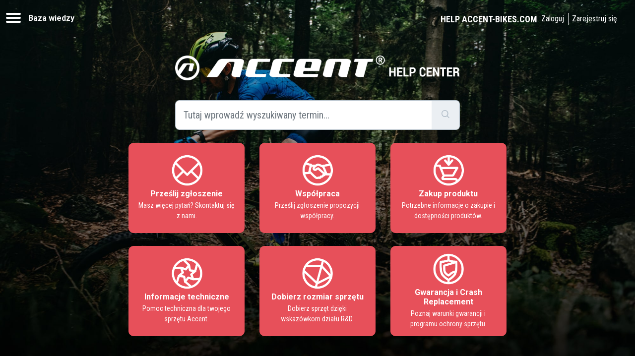

--- FILE ---
content_type: text/html; charset=utf-8
request_url: https://help.accent-bikes.com/support/home
body_size: 5500
content:
<!DOCTYPE html>
<html lang="pl" data-date-format="non_us" dir="ltr">

<head>

  <meta name="csrf-param" content="authenticity_token" />
<meta name="csrf-token" content="p4ZusSWP1f7avrpIrgEmIGSOMls/zduoE0w8C9pZ2Gtybw5fss84VvEKc968wwgY7MfUB3xaJ+HI5LcfgpxzqA==" />

  <link rel='shortcut icon' href='/assets/misc/favicon.ico?702017' />

  <!-- Title for the page -->
<title> Wsparcie : help Accent-bikes.com </title>

<!-- Meta information -->

      <meta charset="utf-8" />
      <meta http-equiv="X-UA-Compatible" content="IE=edge,chrome=1" />
      <meta name="description" content= "" />
      <meta name="author" content= "" />
       <meta property="og:title" content="Wsparcie" />  <meta property="og:url" content="https://help.accent-bikes.com/support/home" />  <meta property="og:image" content="/assets/misc/logo.png?702017" />  <meta property="og:site_name" content="help Accent-bikes.com" />  <meta property="og:type" content="article" />  <meta name="twitter:title" content="Wsparcie" />  <meta name="twitter:url" content="https://help.accent-bikes.com/support/home" />  <meta name="twitter:image" content="/assets/misc/logo.png?702017" />  <meta name="twitter:card" content="summary" />  <link rel="canonical" href="https://help.accent-bikes.com/support/home" /> 

<!-- Responsive setting -->
<link rel="apple-touch-icon" href="/assets/misc/favicon.ico?702017" />
        <link rel="apple-touch-icon" sizes="72x72" href="/assets/misc/favicon.ico?702017" />
        <link rel="apple-touch-icon" sizes="114x114" href="/assets/misc/favicon.ico?702017" />
        <link rel="apple-touch-icon" sizes="144x144" href="/assets/misc/favicon.ico?702017" />
        <meta name="viewport" content="width=device-width, initial-scale=1.0, maximum-scale=5.0, user-scalable=yes" /> 

  <link rel="icon" href="/assets/misc/favicon.ico?702017" />

  <link rel="stylesheet" href="/assets/cdn/portal/styles/theme.css?FD003" nonce="7xNo/chTSYiUQ2jAUQHWfg=="/>

  <style type="text/css" nonce="7xNo/chTSYiUQ2jAUQHWfg=="> /* theme */ .portal--light {
              --fw-body-bg: #0e7ff0;
              --fw-header-bg: #000000;
              --fw-header-text-color: #FFFFFF;
              --fw-helpcenter-bg: #e7505a;
              --fw-helpcenter-text-color: #FFFFFF;
              --fw-footer-bg: #de2834;
              --fw-footer-text-color: #FFFFFF;
              --fw-tab-active-color: #e8516d;
              --fw-tab-active-text-color: #12344D;
              --fw-tab-hover-color: #FFFFFF;
              --fw-tab-hover-text-color: #12344D;
              --fw-btn-background: #FFFFFF;
              --fw-btn-text-color: #12344D;
              --fw-btn-primary-background: #e8516d;
              --fw-btn-primary-text-color: #12344D;
              --fw-baseFont: Roboto Condensed;
              --fw-textColor: #e7505a;
              --fw-headingsFont: Roboto;
              --fw-linkColor: #e8516d;
              --fw-linkColorHover: #e7505a;
              --fw-inputFocusRingColor: #EBEFF3;
              --fw-formInputFocusColor: #EBEFF3;
              --fw-card-bg: #FFFFFF;
              --fw-card-fg: #ffffff;
              --fw-card-border-color: #e7505a;
              --fw-nonResponsive: #0e7ff0;
              --bs-body-font-family: Roboto Condensed;
    } </style>

    <style type="text/css" nonce="7xNo/chTSYiUQ2jAUQHWfg==">
      body {
  background: #000 url("https://cp.velo.pl/sites/default/files/DSC_7655_COMPRESS-min.jpg") ;
  background-repeat: no-repeat;
  background-attachment: fixed;
  background-size: cover;}

h2{
  font-size: 1.0rem;
  @media (min-width: 768px) {
  	font-size: 1.1rem;
  }
}

.navbar>.container-fluid{
	flex-wrap: nowrap;
  
}
.text-center{
	color: white;
}

.portal--light {
  --fw-header-bg: transparent;
}
.fw-main-wrapper {
   margin-top: 0; 
}
.main-content {
  display: flex;
  justify-content: center;
  
  }
 .main-content h2{
  	color: white;  
  }
  .main-content__wraper {
    display: flex;
    flex-direction: column;
    align-items: center;
    max-width: 80%; }
    @media (min-width: 1024px) {
      .main-content__wraper {
        max-width: 70%; } }
    @media (min-width: 1440px) {
      .main-content__wraper {
        max-width: 45%; } }
#fw-search-form{
	margin-top: 40px;
}
@media (min-width: 768px) {
	.fw-helpcenter{
    	padding: 50px 0 100px 0;
	}
}
@media (min-width: 1200px) {
	.fw-helpcenter{
    	padding: 40px 0 80px 0;
	}
}
.cards {
  display: flex;
  flex-wrap: wrap;
  flex-flow: row wrap;
  justify-content: space-between;
  width:85%;

}
  .cards .card {
    display: flex;
    flex-direction: column;
    align-items: center;
    justify-content: center;
    text-decoration: none;
    color: white;
    background-color: #e7505a;
    border-radius: 10px;
    margin-top: 10px;
    width: calc(100%);
    height: 182px;
	padding: 0;
	}
    @media (min-width: 600px) {
      .cards .card {
        width: calc(50% - 20px); } }
    @media (min-width: 1024px) {
      .cards .card {
        width: calc(33.3% - 20px); } }
    .cards .card img {
      margin-top: 5px;
      width: 40px;
      height: auto; }
      @media (min-width: 768px) {
        .cards .card img {
          width: 65px;
          height: auto; } }
    .cards .card__item {
      text-align: center; }
    .cards .card__text {
      padding: 5px 0; }
      .cards .card__text p {
        font-size: 14px;
        padding: 0 16px; 
	   }

.fw-helpcenter{
  background-color: transparent;
}

.fw-nav-wrapper {
    background-color: transparent;
    border: none;
}
.container-navbar{
  display: flex;
  
}
.collapse{
  width:100% !important;
}
.navbar-collapse{
  width:100%;
}

.site-name{
  display:none;
  color: white;
  text-transform: uppercase;
  font-size: 18px;
  font-weight: bold;
  white-space: nowrap;
}
@media (min-width: 768px) {
  .site-name{
  	display:flex;
  }
}

.menu-button,
.menu-button::before,
.menu-button::after {
  display: block;
  background-color: #fff;
  position: absolute;
  height: 4px;
  width: 30px;
  transition: transform 400ms cubic-bezier(0.23, 1, 0.32, 1);
  border-radius: 2px;
}

.menu-button::before {
  content: '';
  margin-top: -8px;
}
.container-navbar{
justify-content: space-between;
}

.menu-button::after {
  content: '';
  margin-top: 8px;
}

.knowledge-base {
  display: flex;
  position: relative;
  align-items: center; }
.knowledge-base a {
    color: white !important;
    padding-left: 45px; 
    white-space: nowrap;	
}
.knowledge-base h2 {
  margin-top: 0;
  margin-bottom: 0;
}
.navbar-toggler:not(.collapsed) {
	background-color: #e7505a !important;
  right: 0 !important;
}
.profile{
 margin-left: 0;
}

/*# sourceMappingURL=styles.css.map */

    </style>
  <link href='https://fonts.googleapis.com/css?family=Roboto+Condensed:regular,italic,700,700italic|Roboto:regular,italic,500,700,700italic' rel='stylesheet' type='text/css' nonce='7xNo/chTSYiUQ2jAUQHWfg=='>

  <script type="text/javascript" nonce="7xNo/chTSYiUQ2jAUQHWfg==">
    window.cspNonce = "7xNo/chTSYiUQ2jAUQHWfg==";
  </script>

  <script src="/assets/cdn/portal/scripts/nonce.js" nonce="7xNo/chTSYiUQ2jAUQHWfg=="></script>

  <script src="/assets/cdn/portal/vendor.js" nonce="7xNo/chTSYiUQ2jAUQHWfg=="></script>

  <script src="/assets/cdn/portal/scripts/head.js" nonce="7xNo/chTSYiUQ2jAUQHWfg=="></script>

  <script type="text/javascript" nonce="7xNo/chTSYiUQ2jAUQHWfg==">
      window.store = {};
window.store = {
  assetPath: "/assets/cdn/portal/",
  defaultLocale: "en",
  currentLocale: "pl",
  currentPageName: "portal_home",
  portal: {"id":101000078444,"name":"help Accent-bikes.com","product_id":101000002563},
  portalAccess: {"hasSolutions":true,"hasForums":false,"hasTickets":false,"accessCount":1},
  account: {"id":2333433,"name":"Pomoc Velo","time_zone":"Warsaw","companies":[]},
  vault_service: {"url":"https://vault-service-eu.freshworks.com/data","max_try":2,"product_name":"fd"},
  blockedExtensions: "",
  allowedExtensions: "",
  search: {"all":"/support/search","solutions":"/support/search/solutions","topics":"/support/search/topics","tickets":"/support/search/tickets"},
  portalLaunchParty: {
    enableStrictSearch: false,
    ticketFragmentsEnabled: false,
    homepageNavAccessibilityEnabled: false,
    channelIdentifierFieldsEnabled: false,
  },





    marketplace: {"token":"eyJ0eXAiOiJKV1QiLCJhbGciOiJIUzI1NiJ9.[base64].cyy1kHBhv5lU94x-MrD-rfobQDLA5EZlS37UCTTEiFE","data_pipe_key":"634cd594466a52fa53c54b5b34779134","region":"euc","org_domain":"bok.velo.pl"},

  pod: "eu-central-1",
  region: "EU",
};
  </script>


</head>

<body class="portal portal--light  ">
  
  <header class="container-fluid px-0 fw-nav-wrapper">

  
    <section class="container-navbar">
      	
        
        
          <section class="container-fluid knowledge-base">
              <div class="fw-section-heading knowledge-base">      
                 <div class='menu-button'></div>
                  <h2>
                      <a href="/support/solutions"> Baza wiedzy</a>
                  </h2>
            </div>
        </section>
        
      <nav class="navbar navbar-expand-xl navbar-light px-0 py-8 pt-xl-4 pb-xl-0">
        <section class="container-fluid profile">
          <a class='site-name' >help Accent-bikes.com</a>
          <button class="navbar-toggler collapsed" type="button" data-bs-toggle="collapse" data-bs-target="#navbarContent" aria-controls="navbarContent" aria-expanded="false" aria-label="Toggle navigation" id="navbarContentToggler">
  <span class="icon-bar"></span>
  <span class="icon-bar"></span>
  <span class="icon-bar"></span>
</button>

          <div class="collapse navbar-collapse" id="navbarContent">
             <ul class="navbar-nav d-xl-none ms-auto mt-64 mt-xl-0">
              
                <li class="nav-item active">
                  <a href="/support/home" class="nav-link">
                    <span class="d-md-none icon-home"></span> Strona główna
                  </a>
                </li>
              
                <li class="nav-item ">
                  <a href="/support/solutions" class="nav-link">
                    <span class="d-md-none icon-solutions"></span> Baza wiedzy
                  </a>
                </li>
              
              <li class="nav-item no-hover">
               <a  id="" href="/support/tickets/new" class="btn fw-secondary-button"

>Prześlij zgłoszenie</a>
              </li>
            </ul>
            <ul class="navbar-nav flex-row align-items-center ps-8 fw-nav-dropdown-wrapper">
              

    <li class="nav-item no-hover fw-login">
      <a  id="" href="/support/login" class="nav-link pe-8"

>Zaloguj</a>
    </li>
    
      <li class="nav-item no-hover fw-signup">
        <a  id="" href="/support/signup" class="nav-link fw-border-start ps-8"

>Zarejestruj się</a>
      </li>
    



            </ul>
          </div>
          </section>
      </nav>
    </section>
    <div class="nav-overlay d-none"></div>
  
</header>



<main class="fw-main-wrapper" id="fw-main-content">
    
    <section>
       <div class="alert alert-with-close notice hide" id="noticeajax"></div> 
    </section>
  	<div class="main-content">
    	<div class="main-content__wraper">
          <section class="container-fluid px-0 fw-helpcenter mb-md-n64">
            <div class="container">
              <div class="row">
                <div class="col-md-9 col-lg-8 mx-auto">
                  <div class="logo">
                    <img src="https://cp.velo.pl/sites/default/files/Accent%20logo.png" alt="logo-accent" width='700px'height="auto">
                  </div>
                  
  <h1></h1>

<form action="/support/search" id="fw-search-form" data-current-tab="all">
  <div class="form-group fw-search  my-0">
    <div class="input-group">
      <input type="text" class="form-control" id="searchInput" name="term" value="" placeholder="Tutaj wprowadź wyszukiwany termin..." autocomplete="off" aria-label="Tutaj wprowadź wyszukiwany termin...">
      <button class="btn px-20 input-group-text" id="btnSearch" type="submit" aria-label="Wyszukaj"><span class="icon-search"></span></button>
    </div>

    <div class="visually-hidden">
      <span id="srSearchUpdateMessage" aria-live="polite"></span>
    </div>

    <div class="fw-autocomplete-wrapper box-shadow bg-light br-8 p-16 d-none">
      <div class="fw-autocomplete-header " role="tablist">
        <button class="fw-search-tab fw-active-search-tab" data-tab="all" role="tab" aria-selected="true">
          Wszystko
        </button>
        
          <button class="fw-search-tab " data-tab="solutions" role="tab" aria-selected="false">
            Artykuły
          </button>
        
        
        
      </div>

      <div class="fw-loading my-80 d-none"></div>

      <div class="fw-autocomplete-focus">

        <div class="fw-recent-search">
          <div class="fw-recent-title d-none row align-items-center">
            <div class="col-8 fs-20 semi-bold"><span class="icon-recent me-8"></span>Ostatnio wyszukiwane</div>
            <div class="col-4 px-0 text-end"><button class="btn btn-link fw-clear-all">Wyczyść wszystko</button></div>
          </div>
          <p class="ps-32 fw-no-recent-searches mb-16 d-none">Brak ostatnich wyszukiwań</p>
          <ul class="fw-no-bullet fw-recent-searches mb-16 d-none"></ul>
        </div>

        <div class="fw-popular-articles-search">
          <p class="fs-20 semi-bold fw-popular-title d-none"><span class="icon-article me-8"></span> Popularne artykuły</p>
          <ul class="fw-no-bullet fw-popular-topics d-none"></ul>
        </div>

        <div class="fw-solutions-search-results fw-results d-none">
          <hr class="mt-24" />
          <div class="fw-solutions-search-results-title row align-items-center">
            <div class="col-8 fs-20 semi-bold"><span class="icon-article me-8"></span>Artykuły</div>
            <div class="col-4 px-0 text-end"><a class="btn btn-link fw-view-all fw-solutions-view-all" href="/support/search/solutions">Wyświetl wszystko</a></div>
          </div>
          <ul class="fw-no-bullet fw-search-results fw-solutions-search-results-container"></ul>
        </div>

        <div class="fw-topics-search-results fw-results d-none">
          <hr class="mt-24" />
          <div class="fw-topics-search-results-title row align-items-center">
            <div class="col-8 fs-20 semi-bold"><span class="icon-topic me-8"></span>Wątki</div>
            <div class="col-4 px-0 text-end"><a class="btn btn-link fw-view-all fw-topics-view-all" href="/support/search/topics">Wyświetl wszystko</a></div>
          </div>
          <ul class="fw-no-bullet fw-search-results fw-topics-search-results-container"></ul>
        </div>

        <div class="fw-tickets-search-results fw-results d-none">
          <hr class="mt-24" />
          <div class="fw-tickets-search-results-title row align-items-center">
            <div class="col-8 fs-20 semi-bold"><span class="icon-ticket me-8"></span>Zgłoszenia</div>
            <div class="col-4 px-0 text-end"><a class="btn btn-link fw-view-all fw-tickets-view-all" href="/support/search/tickets">Wyświetl wszystko</a></div>
          </div>
          <ul class="fw-no-bullet fw-search-results fw-tickets-search-results-container"></ul>
        </div>
      </div>

      <div class="fw-autocomplete-noresults d-none text-center py-40">
        <img src="/assets/cdn/portal/images/no-results.png" class="img-fluid fw-no-results-img" alt="brak wyników" />
        <p class="mt-24 text-secondary">Niestety nie znaleźliśmy wyników dla <br /> <span id="input_term"></span></p>
      </div>
    </div>
  </div>
</form>

                </div>
              </div>
            </div>
        </section>
    

        <section class="cards">
          <a href="/support/tickets/new" class="card">
            <img class="card__item" role="presentation" alt=""
                 src="https://cp.velo.pl/sites/default/files/icons-01.png"
                 onerror="fsImageHandler(this)">

            <div class="card__item card__text">
              <h2>Prześlij zgłoszenie
              </h2>
              <p>Masz więcej pytań? Skontaktuj się z nami.
              </p>
            </div>
          </a>
          <a href="https://accent-bikes.com/wspolpraca" class="card">
            <img class="card__item" role="presentation" alt=""
                 src="https://cp.velo.pl/sites/default/files/icons-02.png"
                 onerror="fsImageHandler(this)">

            <div class="card__item card__text">
              <h2>Współpraca
              </h2>
              <p>Prześlij zgłoszenie propozycji współpracy.
              </p>
            </div>
          </a>
          <a href="/support/solutions/folders/101000421683" class="card">
            <img class="card__item" role="presentation" alt=""
                 src="https://cp.velo.pl/sites/default/files/icons-03.png"
                 onerror="fsImageHandler(this)">

            <div class="card__item card__text">
              <h2>Zakup produktu
              </h2>
              <p>Potrzebne informacje o zakupie i dostępności produktów.
              </p>
            </div>
          </a>

          <a href="/support/solutions/folders/101000421682" class="card">
            <img class="card__item" role="presentation" alt=""
                 src="https://cp.velo.pl/sites/default/files/icons-04.png"
                 onerror="fsImageHandler(this)">

            <div class="card__item card__text">
              <h2>Informacje techniczne
              </h2>
              <p>Pomoc techniczna dla twojego sprzętu Accent.
              </p>
            </div>
          </a>
          <a href="/support/solutions/folders/101000423314" class="card">
            <img class="card__item" role="presentation" alt=""
                 src="https://cp.velo.pl/sites/default/files/icons-05.png"
                 onerror="fsImageHandler(this)">

            <div class="card__item card__text">
              <h2>Dobierz rozmiar sprzętu
              </h2>
              <p>Dobierz sprzęt dzięki wskazówkom działu R&D.
              </p>
            </div>
          </a>
          <a href="/support/solutions/articles/101000497078-warunki-programu-accent-crash-replacement" class="card">
            <img class="card__item" role="presentation" alt=""
                 src="https://cp.velo.pl/sites/default/files/icons-06.png"
                 onerror="fsImageHandler(this)">

            <div class="card__item card__text">
              <h2>Gwarancja i Crash Replacement
              </h2>
              <p>Poznaj warunki gwarancji i programu ochrony sprzętu.
              </p>
            </div>
          </a>
        </section>
	</div>
  </div>

  
  
  

 

</main>


 <footer class="container-fluid px-0">
   <section class="fw-contact-info">
     <p class="fw-contacts">
       
     </p>
   </section>
   <section class="fw-credit">
     <nav class="fw-laws">
        
        
        
        
     </nav>
   </section>
 </footer>


  

  <div class="modal-backdrop fade d-none" id="overlay"></div>

  <script src="/assets/cdn/portal/scripts/bottom.js" nonce="7xNo/chTSYiUQ2jAUQHWfg=="></script>

  <script src="/assets/cdn/portal/scripts/locales/pl.js" nonce="7xNo/chTSYiUQ2jAUQHWfg=="></script>


    <script src="/assets/cdn/portal/scripts/marketplace.js" nonce="7xNo/chTSYiUQ2jAUQHWfg==" async></script>


  <script src="/assets/cdn/portal/scripts/integrations.js"  nonce="7xNo/chTSYiUQ2jAUQHWfg==" async></script>
  





</body>

</html>

--- FILE ---
content_type: application/javascript
request_url: https://help.accent-bikes.com/assets/cdn/portal/scripts/locales/pl.js
body_size: -53
content:
(window.webpackJsonp=window.webpackJsonp||[]).push([[78],{231:function(e,a){I18n.translations||(I18n.translations={}),I18n.translations.pl=I18n.extend(I18n.translations.pl||{},{enduser_marketplace:{error_messages:{global:{empty_message:"\u017b\u0105dana wiadomo\u015b\u0107 jest pusta",notify:{empty_type:"Typ powiadomienia jest pusty",invalid_type:"Nieobs\u0142ugiwany typ powiadomienia"}},ticket:{invalid_field:"Nieprawid\u0142owe pole zg\u0142oszenia :: %{ticketFieldName}",invalid_value:"\u201ewarto\u015b\u0107\u201d jest pusta",set_options:{invalid_options:"Podano nieprawid\u0142owe opcje",invalid_tag:"Nie mo\u017cna ustawi\u0107 opcji dla pola zg\u0142oszenia \u201e%{fieldName}\u201d",invalid_value:"\u201ewarto\u015b\u0107\u201d powinna by\u0107 tablic\u0105 warto\u015bci opcjonalnych"}}},ok_message:"ok"},portal_elements:{any:"Dowolne",cancel:"Anuluj",choose_more:"Wybierz wi\u0119cej",close:"Zamknij",confirm:{title:"Potwierd\u017a tytu\u0142"},default_placeholder:"Wprowad\u017a ",dropdown_default:"Wybierz...",error_messages:{liquid_tag_not_closed:"element niestandardowy \u201e%{tagName}\u201d nie jest zamkni\u0119ty"},mandatory_fields_notice:"Fields marked %{asterisk} are mandatory",next:"Nast\u0119pny &gt;",none:"Brak",pagination:"Nawigowanie po stronie",previous:"&lt; Poprzedni",raised_by_placeholder:"Wpisz nazw\u0119 lub adres e-mail",save:"Zapisz",select_issue_type:"Select issue type",toggle_quoted_text:"Prze\u0142\u0105cz cytowany tekst"},portal_js_translations:{add:"Dodaj",archive_tickets:{archived:"Zarchiwizowane"},at:"o",attachment_upload:{cumulative_size_exceeded:"\u0141\u0105czy rozmiar plik\xf3w nie mo\u017ce przekracza\u0107 %{size}",extension_blocked:"Tw\xf3j typ za\u0142\u0105cznik\xf3w nie jest obs\u0142ugiwany.",header:"Za\u0142\u0105cznik",individual_size_exceeded:"Rozmiar pliku nie mo\u017ce przekracza\u0107 %{size}"},change:"Zmie\u0144",chevron:"Chevron",confirm_navigate:"Czy na pewno? Wprowadzone zmiany mog\u0105 nie zosta\u0107 zapisane",discussions:{follow:"Obserwuj",following:"Obserwuje",solve:"Oznacz jako rozwi\u0105zane",solved:"Oznacz jako nierozwi\u0105zane",votes:"G\u0142osy"},email_bot:{cta_no:"Nie",cta_yes:"Tak, zamknij zg\u0142oszenie",failure_msg:"Przykro nam. Nasz zesp\xf3\u0142 wkr\xf3tce si\u0119 z Tob\u0105 skontaktuje.",heading:"Czy ten artyku\u0142 odpowiada na Twoje zapytanie?",other_articles:"Ojej. Mo\u017ce te artyku\u0142y Ci pomog\u0105.",sub_text:"Je\u015bli tak, zamkniemy Twoje zg\u0142oszenie.",success_msg:"Cieszymy si\u0119, \u017ce ten artyku\u0142 by\u0142 pomocny w udzieleniu odpowiedzi na Twoje zapytanie."},flatpickr_translations:{months:{longhand:["January","February","March","April","May","June","July","August","September","October","November","December"],shorthand:["Jan","Feb","Mar","Apr","May","Jun","Jul","Aug","Sep","Oct","Nov","Dec"]},weekdays:{longhand:["Monday","Tuesday","Wednesday","Thursday","Friday","Saturday","Sunday"],shorthand:["Mo","Tu","We","Th","Fr","Sa","Su"]}},lightbox:{of:"z"},new_ticket:{any_cc_placeholder_text:"Na przyk\u0142ad: abc@gmail.com",cc_add_text:"Wpisz poprawny adres e-mail, aby doda\u0107 DW",cc_unique_text:"E-mail ju\u017c istnieje",company_cc_placeholder_text:"Wybierz kontakty z ",contractor_cc_placeholder_text:"Nazwa lub e-mail z wybranej firmy",multi_select_placeholder_text:"Wybierz..."},please_enter_one_or_more:"Wprowad\u017a przynajmniej 1 znak",saving:"Zapisywanie",search:{sr_focus_msg:"Popularny artyku\u0142y i ostatnie wyszukiwania s\u0105 dost\u0119pne pod strza\u0142k\u0105 w d\xf3\u0142",sr_no_result_msg:"Brak wynik\xf3w",sr_result_msg:"znalezione wyniki. Dost\u0119p do nich jest mo\u017cliwy po naci\u015bni\u0119ciu strza\u0142ki w d\xf3\u0142"},tickets:{add_multiple_cc:"Dodaj kilka adres\xf3w DW oddzielonych przecinkiem \u201e,\u201d",created_on:"Utworzone przez <span class='emphasize'>%{username}</span> w dniu <span class='emphasize'>%{date}</span> \u2013 za po\u015brednictwem %{source}",created_on_same_user:"Utworzono w dniu <span class='emphasize'>%{date}</span> \u2013 za po\u015brednictwem %{source}",filter:{show_less:"Poka\u017c mniej",show_more:"Poka\u017c wi\u0119cej"},max_cc:"Mo\u017cesz wybra\u0107 tylko %{count} e-maile DW",max_user:"Mo\u017cesz wybra\u0107 tylko %{count} u\u017cytkownika",no_tickets:"Nie masz zg\u0142osze\u0144 w tym widoku"},view_all:"Wy\u015bwietl wszystko",view_less:"Wy\u015bwietl mniej",view_more:"Poka\u017c wi\u0119cej"},portal_validation:{confirm_password:"Musi by\u0107 takie samo jak nowe has\u0142o",decimal:"Podaj prawid\u0142owy numer z maksymalnie 2 miejscami po przecinku",email:"Wpisz prawid\u0142owy adres e-mail",number:"Podaj prawid\u0142owy numer",required:"To pole jest obowi\u0105zkowe",unique:"Adres e-mail jest ju\u017c obecny",url:"Podaj prawid\u0142owy adres URL"}})}},[[231,0]]]);